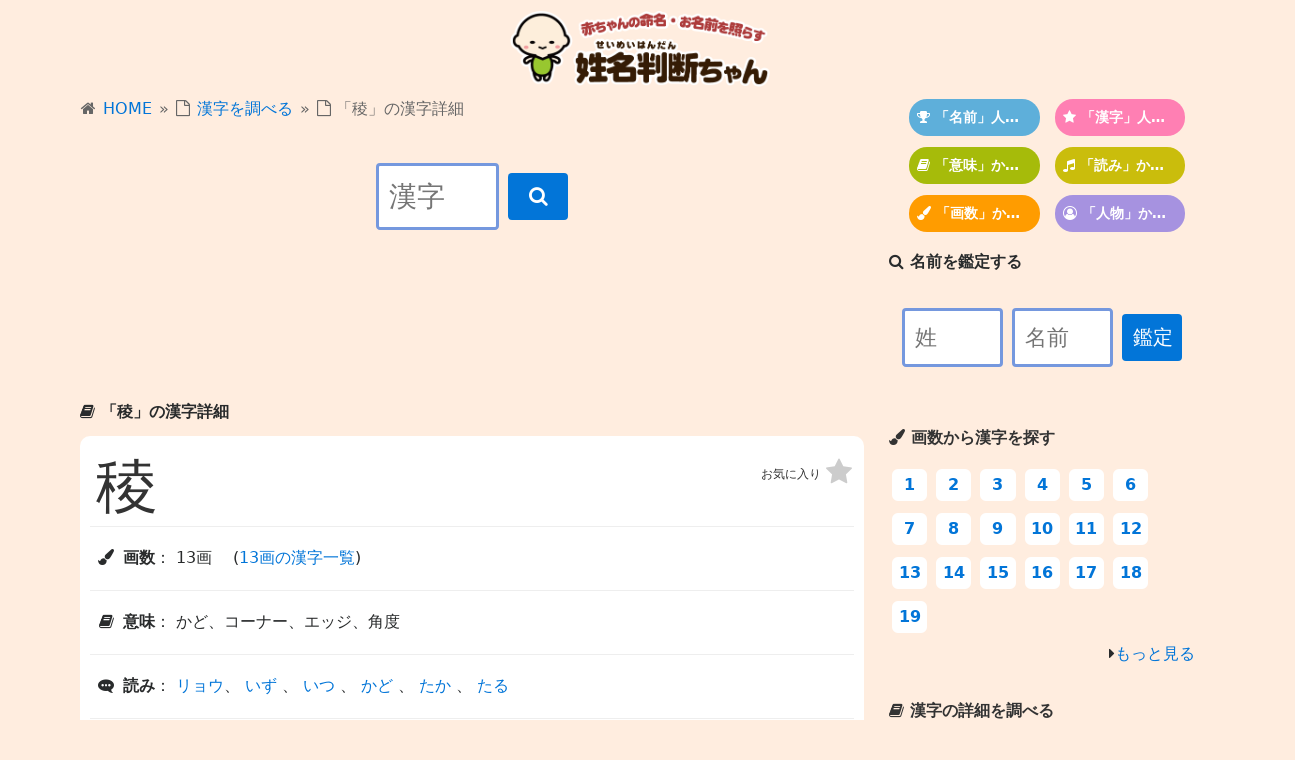

--- FILE ---
content_type: text/html; charset=UTF-8
request_url: https://oterac.com/knj/%E7%A8%9C
body_size: 4532
content:
<!DOCTYPE html>
<html lang="ja">
<head>
<!-- Global site tag (gtag.js) - Google Analytics -->
<script async src="https://www.googletagmanager.com/gtag/js?id=UA-111245808-1"></script>
<script>
  window.dataLayer = window.dataLayer || [];
  function gtag(){dataLayer.push(arguments);}
  gtag('js', new Date());
  gtag('config', 'UA-111245808-1');
</script>
<meta charset="utf-8">
<meta http-equiv="X-UA-Compatible" content="IE=edge">
<meta name="viewport" content="width=device-width, initial-scale=1, shrink-to-fit=no"><title>稜（リョウ、いず、いつ、かど、たか、たる）の漢字詳細｜ お名前を照らす無料の姓名判断ちゃん</title>
<link rel="stylesheet" href="https://maxcdn.bootstrapcdn.com/bootstrap/4.0.0-alpha.6/css/bootstrap.min.css">
<link rel="stylesheet" href="https://maxcdn.bootstrapcdn.com/font-awesome/4.7.0/css/font-awesome.min.css">
<link rel="stylesheet" href="/stat/css/main_v2.css?=_v5s">
<script data-ad-client="ca-pub-7383468672858997" async src="https://pagead2.googlesyndication.com/pagead/js/adsbygoogle.js"></script>

</head>

<body>

<div class="container">

    <div class="row">

        <div class="col text-center logoArea5" style="margin:10px 0;"><a style="display:inline-block;white-space:nowrap;zoom:0.7;" href="/"><img src="/stat/img/logo_oterac_chara.png" /><img alt="お名前照らす姓名判断ちゃん 赤ちゃんの命名に" src="/stat/img/logo_oterac_txt.png" /></a>
        </div>
    </div>
</div>




<div class="mainContentsArea">

<div class="container">
    <div class="row">
        <main class="col mcCol" style="overflow:hidden;padding-right:10px;padding-left:10px;margin-bottom:4px;">


<nav class="pankuzuArea">
<i class="fa fa-home" aria-hidden="true"></i> <a href="/">HOME</a> » 
<i class="fa fa-file-o" aria-hidden="true"></i> <a href="/knj/">漢字を調べる</a> » 
<i class="fa fa-file-o" aria-hidden="true"></i> 「稜」の漢字詳細
</nav>




<div class="text-center contentSearchArea">
    <form id="knjForm" method="get">
        <div class="mainJudgeForm text-center">
        <input id="knjFormVal" class="valDefault" size="5" maxlength="1" type="text" placeholder="漢字">
        <button id="knjFormBtn" type="submit" class="btn mainJudgeBtn">
            <i class="fa fa-search" aria-hidden="true"></i>
        </button>
        </div>
    </form>
</div>

<div class="text-center" style="margin-bottom:14px;margin-top:4px;">
<script async src="https://pagead2.googlesyndication.com/pagead/js/adsbygoogle.js"></script>
<!-- seimei mini banner -->
<ins class="adsbygoogle"
     style="display:inline-block;width:320px;height:100px"
     data-ad-client="ca-pub-7383468672858997"
     data-ad-slot="6677787363"></ins>
<script>
     (adsbygoogle = window.adsbygoogle || []).push({});
</script>
</div>




<h1 class="rowHeading">
<i class="fa fa-book" aria-hidden="true"></i> 
「稜」の漢字詳細
</h1><div id="kanjiDataArea" class="kanji_detail_area">    
<div id="keepKanjiDetailsArea">

	<div class="kanji_detail_heading">

		<h1 class="float-left kanjiHeading">
			<a href="/knj/稜">稜</a>
		</h1>

		<div class="float-right">
			<span class="text_s_detail">お気に入り</span>
			<div class="keepKnjBtn" data-knj="稜"><i class="fa fa-star" aria-hidden="true"></i></div>
		</div>	</div>			<div class="kanji_detail">
			<i class="fa fa-paint-brush" aria-hidden="true"></i>
			<h3>画数</h3>：
			<p>13画

				　(<a href="/stk/13">13画の漢字一覧</a>)
			</p>
			</p>
			</div>			<div class="kanji_detail">
			<i class="fa fa-book" aria-hidden="true"></i>
			<h3>意味</h3>：
			<p>かど、コーナー、エッジ、角度</p>
			</p>
			</div>			<div class="kanji_detail">
			<i class="fa fa-commenting fa-flip-horizontal" aria-hidden="true"></i>
			<h3>読み</h3>：
			<p>					<a href="/yom/リョウ">リョウ</a>、					<a href="/yom/いず">いず</a>						、					<a href="/yom/いつ">いつ</a>						、					<a href="/yom/かど">かど</a>						、					<a href="/yom/たか">たか</a>						、					<a href="/yom/たる">たる</a>
			</p></div>			<div class="kanji_detail">
			<i class="fa fa-book" aria-hidden="true"></i>
			<h3>字源</h3>：<p>「禾」（穀物）＋右側（すじばらせてのぼる）。穀物のすじめのついたかどをいう。
			</p>			</div>		


			<div class="kanji_detail">

			<i class="fa fa-tags" aria-hidden="true"></i> <p>
							<!-- <p class="text_s_detail"> -->			名前に使える字（人名漢字）<a href="/kanjiusage"><i class="fa fa-info-circle" aria-hidden="true"></i></a>
</p>
			<!-- </p> -->
			</div>			<div class="kanji_detail">
			<i class="fa fa-tags" aria-hidden="true"></i> <p>				男の子によく使われる字</p>
			</div>				<div class="kanji_detail">
				<i class="fa fa-address-book" aria-hidden="true"></i>
				<h3>名前の例</h3>：
				<p>					<span class="person_name_area">					<a rel="nofollow" href="/rlt?sei=&mei=稜">稜</a>、				
					</span>					<span class="person_name_area">					<a rel="nofollow" href="/rlt?sei=&mei=稜大">稜大</a>、				
					</span>					<span class="person_name_area">					<a rel="nofollow" href="/rlt?sei=&mei=稜太">稜太</a>、				
					</span>					<span class="person_name_area">					<a rel="nofollow" href="/rlt?sei=&mei=稜介">稜介</a>、				
					</span>					<span class="person_name_area">					<a rel="nofollow" href="/rlt?sei=&mei=稜真">稜真</a>				
					</span>				</p>				</div>











</div></div>

<div class="text-center" style="margin-bottom:14px;margin-top:4px;">
<script async src="https://pagead2.googlesyndication.com/pagead/js/adsbygoogle.js"></script>
<!-- seimei mini banner -->
<ins class="adsbygoogle"
     style="display:inline-block;width:320px;height:100px"
     data-ad-client="ca-pub-7383468672858997"
     data-ad-slot="6677787363"></ins>
<script>
     (adsbygoogle = window.adsbygoogle || []).push({});
</script>
</div><div style="margin:10px 5px;text-align:right;padding:10px 0;">
<div style="display:inline-block;padding-top: 4px;">
<div class="line-it-button" style="display: none;" data-type="share-a" data-lang="ja"></div>
<script src="//scdn.line-apps.com/n/line_it/thirdparty/loader.min.js" async="async" defer="defer"></script>


      <a href="https://twitter.com/share?ref_src=twsrc%5Etfw" class="twitter-share-button" data-text="お名前を照らす姓名判断ちゃん" data-url="https://oterac.com/" data-show-count="false" data-lang=”en”>Tweet</a><script async src="https://platform.twitter.com/widgets.js" charset="utf-8"></script>

</div>



</div>







        </main>




        <aside class="col asCol">

<div class="text-center subNaviArea" style="margin-bottom:12px;">

<ul class="middleMenuArea subnav2">
    <li><a href="/pop/"><i class="fa fa-trophy" aria-hidden="true"></i> 「名前」人気ランク</a></li>
    <li><a style="background: #ff7fb3;" href="/knj/"><i class="fa fa-star" aria-hidden="true"></i> 「漢字」人気ランク</a></li>

    <li><a style="background: #a6bb0a;" href="/knj/imi"><i class="fa fa-book" aria-hidden="true"></i> 「意味」から探す</a></li>
    <li><a style="background: #cabd0c;" href="/yom/"><i class="fa fa-music" aria-hidden="true"></i> 「読み」から探す</a></li>
    
    <li><a style="background: #ff9c00;" href="/stk/"><i class="fa fa-paint-brush" aria-hidden="true"></i> 「画数」から探す</a></li>
	<li><a style="background: #a692e0;" href="/jin/"><i class="fa fa-user-circle-o" aria-hidden="true"></i> 「人物」から探す</a></li>
</ul>


</div>

<div style="margin-bottom:40px;">

  <h3 class="contentHeading">
    <i class="fa fa-search" aria-hidden="true"></i> 名前を鑑定する
  </h3>


  <form id="bottomJudgeForm" method="get" action="/rlt">

      <div class="mainJudgeForm text-center">
        <input id="judgeSeiVal" type="text" name="sei" placeholder="姓" value="">
          <input id="nameInput" type="text" name="mei" placeholder="名前">
          <button type="submit" class="btn mainJudgeBtn">
        鑑定
          </button>
      </div>
  </form>

  <div id="keepNamesArea"></div>
  <div id="keepKanjisArea"></div>

</div>  <div class="text-left content_area">
    <h3 class="rowHeading"><a href="/stk/"><i class="fa fa-paint-brush" aria-hidden="true"></i> 画数から漢字を探す</a></h3>
    <ul class="btnItems ">    <li><a class="" href="/stk/1">1</a></li>    <li><a class="" href="/stk/2">2</a></li>    <li><a class="" href="/stk/3">3</a></li>    <li><a class="" href="/stk/4">4</a></li>    <li><a class="" href="/stk/5">5</a></li>    <li><a class="" href="/stk/6">6</a></li>    <li><a class="" href="/stk/7">7</a></li>    <li><a class="" href="/stk/8">8</a></li>    <li><a class="" href="/stk/9">9</a></li>    <li><a class="" href="/stk/10">10</a></li>    <li><a class="" href="/stk/11">11</a></li>    <li><a class="" href="/stk/12">12</a></li>    <li><a class="" href="/stk/13">13</a></li>    <li><a class="" href="/stk/14">14</a></li>    <li><a class="" href="/stk/15">15</a></li>    <li><a class="" href="/stk/16">16</a></li>    <li><a class="" href="/stk/17">17</a></li>    <li><a class="" href="/stk/18">18</a></li>    <li><a class="" href="/stk/19">19</a></li>    </ul>
    <div class="text-right">
    <i class="fa fa-caret-right" aria-hidden="true"></i><a href="/stk/">もっと見る</a>
    </div>
  </div>      <div class="text-left content_area">
        <h3 class="rowHeading"><a href="/knj/"><i class="fa fa-book" aria-hidden="true"></i> 漢字の詳細を調べる</a></h3>

<div class="text-center">
    <form id="knjForm" method="get">
        <div class="mainJudgeForm text-center">
        <input id="knjFormVal" class="valDefault" size="5" maxlength="1" type="text" placeholder="漢字">
        <button id="knjFormBtn" type="submit" class="btn mainJudgeBtn">
            <i class="fa fa-search" aria-hidden="true"></i>
        </button>
        </div>
    </form>
</div>

</div>
      <div class="text-left content_area">
        <h3 class="rowHeading"><a href="/yom/"><i class="fa fa-commenting fa-flip-horizontal" aria-hidden="true"></i> 読みから漢字を探す</a></h3>


<div class="text-center ">
    <form id="yomForm" method="get">
        <div class="mainJudgeForm text-center">
            <input id="yomFormVal" size="10" maxlength="10" type="text" placeholder="よみを入力">
            <button id="yomFormBtn" type="submit" class="btn mainJudgeBtn">
                <i class="fa fa-search" aria-hidden="true"></i>
            </button>
        </div>
    </form>
</div>
      <div class="text-left content_area">
        <h3 class="rowHeading"><a href="/knj/imi"><i class="fa fa-book" aria-hidden="true"></i> 意味から漢字を探す</a></h3>
        <ul class="btnItems">            <li style="font-family:serif; writing-mode: vertical-rl;vertical-align:top;line-height:2;" ><a href="/knj/羽">羽</a></li>            <li style="font-family:serif; writing-mode: vertical-rl;vertical-align:top;line-height:2;" ><a href="/knj/龍">りゅう</a></li>            <li style="font-family:serif; writing-mode: vertical-rl;vertical-align:top;line-height:2;" ><a href="/knj/亮">明るい</a></li>            <li style="font-family:serif; writing-mode: vertical-rl;vertical-align:top;line-height:2;" ><a href="/knj/睦">フレンドリー</a></li>            <li style="font-family:serif; writing-mode: vertical-rl;vertical-align:top;line-height:2;" ><a href="/knj/司">管理</a></li>            <li style="font-family:serif; writing-mode: vertical-rl;vertical-align:top;line-height:2;" ><a href="/knj/名">ポジション</a></li>        </ul>
        <div class="text-right">
        <i class="fa fa-caret-right" aria-hidden="true"></i><a href="/knj/imi">もっと見る</a>
        </div>
      </div>
    <div class="text-center   contentSearchArea">
          <h3 class="rowHeading text-left">
        <i class="fa fa-search" aria-hidden="true"></i> 人気の名前
        </h3>
        <form id="popForm" method="get">
            <div class="mainJudgeForm text-center" style="padding :6px 0 0;">            <button style="width:4em;" id="popFormBoy" data-s-code="boy" type="submit" class="btn mainJudgeBtn">
                男の子
            </button>

            <button style="width:4em;" id="popFormGirl" data-s-code="girl" type="submit" class="btn mainJudgeBtn">
                女の子
            </button>

            </div>
        </form>    </div>





  <div class="text-left content_area">
    <h2 class="rowHeading"><a href="/knj/"><i class="fa fa-book" aria-hidden="true"></i> しっかり鑑定、きちんと命名</a></h2>
<ul>
<li><a href="/howto">画数の数え方</a></li>
<li><a href="/kanjiusage">子の名に使える漢字、使えない漢字？</a></li>
</ul>


        </aside>

    </div>
</div>

</div>
</div>

<div class="text-center subNaviArea" style="margin-bottom:12px;">

<ul class="middleMenuArea subnav2">
    <li><a href="/pop/"><i class="fa fa-trophy" aria-hidden="true"></i> 「名前」人気ランク</a></li>
    <li><a style="background: #ff7fb3;" href="/knj/"><i class="fa fa-star" aria-hidden="true"></i> 「漢字」人気ランク</a></li>

    <li><a style="background: #a6bb0a;" href="/knj/imi"><i class="fa fa-book" aria-hidden="true"></i> 「意味」から探す</a></li>
    <li><a style="background: #cabd0c;" href="/yom/"><i class="fa fa-music" aria-hidden="true"></i> 「読み」から探す</a></li>
    
    <li><a style="background: #ff9c00;" href="/stk/"><i class="fa fa-paint-brush" aria-hidden="true"></i> 「画数」から探す</a></li>
	<li><a style="background: #a692e0;" href="/jin/"><i class="fa fa-user-circle-o" aria-hidden="true"></i> 「人物」から探す</a></li>
</ul>


</div>





<div class="text-right upAnchorArea">
  <a href="#" class="btn"><i class="fa fa-arrow-up" aria-hidden="true"></i></a>
</div>


    <div class="row">

        <div class="col text-center" style="margin:10px 0;">
        <div style="padding:10px 0; max-height:120px !important;">

        <script async src="https://pagead2.googlesyndication.com/pagead/js/adsbygoogle.js"></script>
        <!-- h_y -->
        <ins class="adsbygoogle"
             style="display:inline-block;min-width:320px;max-width:970px;width:100%;height:100px"
             data-ad-client="ca-pub-7383468672858997"
             data-ad-slot="7446666053"></ins>
        <script>
             (adsbygoogle = window.adsbygoogle || []).push({});
        </script>

        </div>
        </div>

  </div><!--row-->




<footer class="footerArea">
    <div class="">
        <div class=" ">

            <strong>赤ちゃんの命名に<br>お名前を照らす姓名判断ちゃん</strong>

<div class="footerMenuArea">
            <ul class="list-unstyled footerMenu">
              <li><i class="fa fa-home" aria-hidden="true"></i>
              <a href="/">HOME</a></li>

              <li><i class="fa fa-caret-right" aria-hidden="true"></i>
              <a href="/knj/">人気の漢字</a></li>

              <li><i class="fa fa-caret-right" aria-hidden="true"></i>
              <a href="/stk/">画数から探す</a></li>

              <li><i class="fa fa-caret-right" aria-hidden="true"></i>
              <a href="/yom/">読みから探す</a></li>

              <li><i class="fa fa-caret-right" aria-hidden="true"></i>
              <a href="/knj/imi">意味から探す</a></li>

              <li><i class="fa fa-caret-right" aria-hidden="true"></i>
              <a href="/pop/">人気の名前</a></li>

              <li><i class="fa fa-caret-right" aria-hidden="true"></i>
              <a href="/jin/">有名人・歴史上</a></li>

            </ul>

            <ul class="list-unstyled footerMenu">
              <li><i class="fa fa-caret-right" aria-hidden="true"></i>
              <a href="/howto">画数の数え方</a></li>

              <li><i class="fa fa-caret-right" aria-hidden="true"></i>
              <a href="/kanjiusage">子の名に使える漢字</a></li>

<li><i class="fa fa-caret-right" aria-hidden="true"></i>
  <a href="/entry/jyosei-senzen">戦前に活躍した女性</a></li>
<li><i class="fa fa-caret-right" aria-hidden="true"></i>
  <a href="/entry/jyosei-sengoku">江戸・戦国の女性</a></li>

<li><i class="fa fa-caret-right" aria-hidden="true"></i>
              <a href="/entry/sengoku">戦国の英雄たち</a></li>
<li><i class="fa fa-caret-right" aria-hidden="true"></i>
              <a href="/entry/sengoku-sekigahara">関ヶ原の戦いの武将</a></li>

<li><i class="fa fa-caret-right" aria-hidden="true"></i>
              <a href="/entry/sengoku-matome">戦国武将まとめ</a></li>

  
              <li><i class="fa fa-caret-right" aria-hidden="true"></i>
              <a href="/helpusage">プライバシーポリシー等</a></li>



            </ul>
</div>



        </div>
    </div>
</footer><div id="keepBar" style="display: none;">
<div id="keepBarSub">

  <span class="keepBarHeading"></span>

  <span class="keepBarInline">
    <span id="keepBarNameArea" class="keepBarNameArea">
        <i class="barNameIcon fa fa-paint-brush" aria-hidden="true">        </i>
        <span id="keepBarNames" class="keepBarNameAreaIn"></span>
      <span id="keepBarNameAreaMore" class="keepBarMore">…</span>
    </span><!--// keepBarNameArea -->

    <span id="keepBarKanjiArea" class="keepBarKanjiArea">
      <i class="barStarIcon fa fa-star" aria-hidden="true">      </i>
      <span id="keepBarKanjis" class="keepBarKanjiAreaIn"></span>
    <span id="keepBarKanjiAreaMore" class="keepBarMore">…</span>
    </span><!--// keepBarKanjiArea -->
  </span><!--// keepBarInline -->

</div><!--// keepBarSub -->

<span class="barCloseArea"></span>

</div><!--// keepBar -->





<script src="https://ajax.googleapis.com/ajax/libs/jquery/2.1.4/jquery.min.js"></script><script src="/stat/js/jquery.cookie.js"></script>
<script>  var deviceIsSP = false;</script>
<script src="/stat/js/main_v2.js?=_v1"></script><script src="https://apis.google.com/js/platform.js" async defer>
  {lang: 'ja'}
</script>

</body>
</html>
＊＊＊Connection sccessed<br>

--- FILE ---
content_type: text/html; charset=utf-8
request_url: https://www.google.com/recaptcha/api2/aframe
body_size: 267
content:
<!DOCTYPE HTML><html><head><meta http-equiv="content-type" content="text/html; charset=UTF-8"></head><body><script nonce="IdIZf5Et4dlgh2PpXKJ8Cg">/** Anti-fraud and anti-abuse applications only. See google.com/recaptcha */ try{var clients={'sodar':'https://pagead2.googlesyndication.com/pagead/sodar?'};window.addEventListener("message",function(a){try{if(a.source===window.parent){var b=JSON.parse(a.data);var c=clients[b['id']];if(c){var d=document.createElement('img');d.src=c+b['params']+'&rc='+(localStorage.getItem("rc::a")?sessionStorage.getItem("rc::b"):"");window.document.body.appendChild(d);sessionStorage.setItem("rc::e",parseInt(sessionStorage.getItem("rc::e")||0)+1);localStorage.setItem("rc::h",'1763263840864');}}}catch(b){}});window.parent.postMessage("_grecaptcha_ready", "*");}catch(b){}</script></body></html>

--- FILE ---
content_type: text/css
request_url: https://oterac.com/stat/css/main_v2.css?=_v5s
body_size: 6235
content:
@charset "UTF-8";





/* 
iPhone 6 Plus 414
iphone6 375
iPhone 5 320
*/

/*/ Small devices (landscape phones, 576px and up)*/
@media (min-width: 576px) { }

/*/ Medium devices (tablets, 768px and up)*/
@media (min-width: 768px) {  }

/*/ Large devices (desktops, 992px and up)*/
@media (min-width: 992px) {  }

/*/ Extra large devices (large desktops, 1200px and up)*/
@media (min-width: 1200px) {  }




/*-----------------
btsp clear
-----------------*/
.btn{
	transition: none !important;
}
.btn:active,
.btn:hover {
	cursor : pointer;
}



/*-----------------
common items
-----------------*/
.btnsArea{
height: 26px;
padding:0 7px;
}
.btnsArea > a,
.btnsArea > div,
.btnsArea > iframe{
vertical-align: bottom;
}

.infoArea{
	padding:60px 0;
	text-align: center;
}




body{
/*background: #FDF5E6;*/
background: #ffeddf;
}


.mainContentsArea{
	min-height: 300px;
}







/* footerArea */

.footerArea{
	padding: 30px 10px 50px;

	font-size: 14px;
	text-align: center;
	background: #fff;
}
.footerMenuArea{
	padding:20px 0;
}
	.footerMenu{
		display: inline-block;
		min-width: 120px;
		text-align: left;
		margin:0 auto; 
		font-size: 12px;
		vertical-align: top;
	}
	.footerMenu li{
		/*display: inline-block;*/
		padding: 0px 10px 3px 0; 
	}
	.footerMenu li .fa{
		width: 16px;
		text-align: center;
	}


/* listArea */
.listArea{
	padding: 8px;
	background: #fff;
}




/*
kanjiItemsArea
*/
.kanjiItemsArea{
	list-style-type: none;
	margin : 3px;
	padding : 3px;
}
.kanjiItemsArea li{
	padding : 6px 3px;
	border-bottom : 1px solid #eee;
}
	.kanjiItemsArea li .fa{
		color : gray;
	}
	.kanjiVal{
		font-size: 32px;
		font-family: serif;
	}

	.listDetailCut{
		display: inline-block;
		/*width: 200px;*/
		max-width: 60%;
		overflow: hidden;
		text-overflow: ellipsis;
		white-space: nowrap;
		vertical-align: middle;
	}




/*
ÒŠ³ö¤·
*/
.contentHeading{
	margin-bottom:16px;
	font-size: 16px;
	font-weight: bold;
	text-align: left;
}




/*
¥Ñ¥ó¤¯¤º
*/
.pankuzuArea{
	font-size: 16px;
	color: #666;
	margin-bottom: 20px;
}
.pankuzuArea .fa{
	width: 16px;
	text-align: right;
}
.pankuzuArea a{
	/*color: #666;*/
	padding:2px;
}



/*
Ð¡ÎÄ×Ö
*/
.text_s_detail{
	font-size: 12px;
	color : #333;
}
.text_ss_detail{
	font-size: 11px;
	color : #333;
}







/*
form
*/
.valDefault{
	color : #555;
}
.contentSearchArea{
	margin-bottom: 30px;
}







/*
page
*/
.pageArea{
	margin: 20px 0;
	text-align: center;
}
.prePage a,
.nextPage a{
	display: inline-block;
	/*width: 100px;*/
	text-align: center;
	background: #fff;
	font-size: 16px;

	padding: 14px 6px;
    border: 2px solid #83b8ec;
    border-radius: 10px;
    font-weight: bold;
}
.prePage{
	text-align: right;
}
.nextPage{
	text-align: left;
}









/*
upAnchorArea
*/
.upAnchorArea {
	padding:10px 20px 20px;
}
.upAnchorArea .btn{
	background: #5bc0de;
	color:#fff;
}
.upAnchorArea .btn:hover{
	background: #9DE1E9;
}







/*
contentsArea
*/
.contentsArea{
	padding:20px;
	background: #fff;
}
	.contentsArea p{
		margin-bottom: 60px;
		font-size: 16px;
	}
	.contentsImage{
		text-align: center;
		display: block;
		margin: 10px auto;
	}
	.contentsArea h1{
		font-size: 18px;
		font-weight: bold;
		margin: 0 0 10px;
	}
	.contentsArea h2{
		font-size: 16px;	
		font-weight: bold;
		margin: 0 0 10px;
	}
	.contentsArea h3{
		font-size: 15px;	
		font-weight: bold;
		margin: 0 0 6px;
	}
	.contentsArea h3+p{
		margin-bottom: 30px;
	}

img{
	max-width: 100%;
}







/*---------------------------------------------------
TOP
---------------------------------------------------*/
.logoArea{
	padding : 20px;
}
	.logoArea img{
		width: 420px;
	}
.logoArea a{
	color : #333;
}
	.logoImg{
		display: inline-block;
	}
	.logoTitleArea{
		display: inline-block;
		vertical-align: middle;
		white-space: nowrap;
		font-size: 18px;
		font-weight: bold;
		margin: 6px 0 0 8px;
		/*font-family: serif;*/
		line-height: 1.16;
	}
		.logoTitle{
			display: inline-block;
			padding-top: 6px;
			font-size: 26px;
			font-weight: bold;
		}	
		.logoTitleArea a:hover{
			text-decoration: none;
			color:#555;
		}




.logoArea5 img{
	height: 110px;
}
@media (max-width: 450px) {
	.logoArea{
		padding : 10px;
	}

	.logoArea img{
		width: 310px;
	}

	.logoTitleArea{
		font-size: 14px;
	}

		.logoTitle{
			font-size: 20px;
		}

	.pankuzuArea{
		font-size: 12px;
	}

	.logoArea5 img{
		height: 80px;
	}
}



.topContentsArea{
	text-align: center;
	padding: 30px 0;
}
@media (max-width: 450px) {
	.topContentsArea{
		text-align: center;
		padding: 10px 0 30px;
	}
}








/* === === === === === === === */
.mainJudgeForm{
	padding: 20px 0;
}
.mainJudgeForm input[type="text"],
.mainJudgeForm input[type="number"]{
	width: 4.5em;
	margin:2px;
	padding: 10px;
	vertical-align: middle;
	border-radius: 4px;
    border: 3px solid #7598de;
	font-size : 1.72em;
	/*font-family: serif;*/
}
@media (max-width: 450px) {
	.mainJudgeForm input[type="text"],
	.mainJudgeForm input[type="number"]{
		font-size : 1.25em;
	}
}

.mainJudgeBtn{
	width: 3em;
	margin:2px;
	padding: 10px;
	vertical-align: middle;
	font-size : 1.25em !important;
	/*font-family: serif;*/
	background: #0275d8;
	/*background: #3e3e3e;*/
	color: #fff !important;
}
.mainJudgeBtn:hover{
	background: #9DE1E9;
}
#yomForm .mainJudgeForm input[type="text"]{
	width: 8em;	
}
















.kanji_heading{
	font-size: 34px;
	font-weight: bold;
	font-family: serif;
}
.kanjiFont{
	font-family: serif;
}










/* top */
.rowHeading{
	margin-bottom: 16px;
	font-size: 16px;
	font-weight: bold;
}
	.rowHeading a:hover,
	.rowHeading a{
		color:#333;
	}
.content_area{
	max-width: 800px;
	margin: 0 auto 36px;
}
.btnItems {
	margin:2px 0px;
	padding : 1px;
}
.btnItems li{
	display: inline-block;
	font-size: 18px;
}
.btnItems li > a,
.btnItems li > .splits{
	display: inline-block;
	padding : 4px;
	margin: 6px 2px;
	min-width: 2.2em;
	text-align: center;
	background: #fff;
	border-radius: 6px;

    font-weight: bold;
	font-size: 20px;
}



.asCol .btnItems li > a,
.asCol .btnItems li > .splits{
    font-size: 16px;
}
.kakusuList{
}



@media (max-width: 992px){

	.asCol .btnItems li > a,
	.asCol .btnItems li > .splits{
	    font-size: 18px;
	}
}





.tags0{
	font-size: 14px !important;
}
.tags1{
	font-size: 14px !important;
}
.tags2{
	font-size: 16px !important;
}
.tags3{
	font-size: 16px !important;
}
.tags4{
	font-size: 20px !important;
}
.tags5{
	font-size: 22px !important;
}
.tags6{
	font-size: 26px !important;
}












/*---------------------------------------------------

½Y¹û¥Ú©`¥¸

---------------------------------------------------*/

.totalRateArea{
	padding: 16px 0 4px;
	font-weight: bold;
}
	.totalRate{
		font-size: 28px;
		font-family: serif;

		background: #fff;
	    padding: 8px 14px;
	    border-radius: 36px;
	}
		.daidaikichi{
			border: 6px solid red;
		}
		.daikichi{
			border: 6px solid pink;
		}
		.kichi{
			border: 4px solid yellow;
		}
		.suekichi{
			border: 1px solid yellow;
		}
		.kyou{
			border: 2px solid gray;
		}
		.daikyou{
			border: 3px solid black;
		}
@media (max-width: 450px) {
	.totalRate{
		font-size: 20px;
	}
}


/* ÃûÇ°¤Î±íÊ¾ */
.mainResultArea {
	margin: 12px 0 12px;
	vertical-align: middle;
	text-align: center;
}
	.mainName{
		display: inline-block;
		text-align: center;
	}
		.mainName a,
		.mainName a:hover,
		.mainName a:active,
		.mainName a:visited{
			color : #333;
			text-decoration: none;
		}
		.mainName a:hover{
			color: gray;
		}


/* ÐÕÃûÅÐ¶Ï */
.resultContentsArea{
	margin-bottom:5px;
	text-align: center;
}

.resultCard{
	display: inline-block;
	width: 164px;
	margin:0 3px 20px 0;
	vertical-align: top;
	font-size: 14px;
	text-align: center;

	/*box-shadow:2px 7px 5px rgba(0,0,0,.2);*/
}
	.resultCardFrame{
		padding : 5px;
		background: #fff;
	}
		.resultCardFrame2{
			position: relative;
			min-height: 220px;
			overflow: hidden;
			border-radius: 0 26px 0 26px;
		}
		.resultCard1 .resultCardFrame2{
			background: #f9e97f;
		}
		.resultCard2 .resultCardFrame2{
			background: #aaeca8;
		}
		.resultCard3 .resultCardFrame2{
			background: #fbc8d2;
		}
		.resultCard4 .resultCardFrame2{
			background: #aadcff;
		}





.resultHeading {
	overflow: hidden;
	text-align: left;
}
	.resultHeadingL{
		float: left;
		padding : 0px 8px 2px 0;
		border-radius: 0 0 8px 0;
		background: #fff;
		font-weight: bold;
		font-size: 12px;
	}
		.resultStk{
			/*font-size: 14px;*/
			/*font-weight: bold;*/
		}





.resultMain{
    margin: 16px 0 15px;
    font-size: 18px;
	font-family: serif;
	font-weight: bold;


		white-space: nowrap;
		overflow: hidden;
		text-overflow: ellipsis;
		width: 90%;
		padding: 0 5px;
	}



.resultCardPower {
	margin: 0 0 23px;
	padding: 0 3px;
	text-align: left;
}
	.resultCardPower li{
		padding : 2px 4px 1px;
		margin:0 1px 2px 0;
		line-height: 1.1;
		vertical-align: middle;
		/*white-space: nowrap;*/
		display: inline-block;
		/*border:1px solid #ccc;*/
		border-radius: 2px;
		font-size: 11px;


/*text-shadow: #fff 1px 1px 0px, #fff -1px 1px 0px,
             #fff 1px -1px 0px, #fff -1px -1px 0px;*/

         color: #333;
			/*border:2px solid #3cb371 !important;*/
		background: rgba(255,255,255,.9);

	}
		.resultCardPower li .fa{
			font-size:10px;
		}





.resultCardFooter{
	position: absolute;
	right: 0px;
	bottom: 0px;
	padding : 2px 0 0 8px;
	border-radius : 10px 0 0 0 ;
	text-align: right;
	background: #fff;
	font-size: 12px;
	font-weight: bold;
}





.cardsSeparator{
	display: inline;
}


@media (min-width: 576px) { }

/*/ Medium devices (tablets, 768px and up)*/
@media (min-width: 768px) { 
	.mainName .kanji_heading{
		font-size: 60px;
	}
	.totalRate {
    	font-size: 38px;
	}
}

/*/ Large devices (desktops, 992px and up)*/
@media (min-width: 992px) { 

	.cardsSeparator{
		display: block;
	}

	.resultCard{
		width: 260px;
	}

	.resultHeadingL{
		font-size: 14px;
	}
	.resultMain{
		font-size: 22px;
	}
	.resultCardPower li{
		font-size: 13px;
		padding : 3px 8px;
		margin:0 3px 5px 0;
	}
	.resultCardFooter{
		font-size: 14px;
	}

	.resultCardFrame2{
		min-height: 220px;
	}

}

/*/ Extra large devices (large desktops, 1200px and up)*/
@media (min-width: 1200px) {

	.resultCard{
		width: 320px;
	}
	

}











@media (max-width: 780px) {
	.cardsSeparator{
		display: block;
	}
	.resultCard{
		width: 190px;
	}
	.resultCardFrame2{
		min-height: 220px;
	}
	.resultCardPower li{
		font-size: 12px;
	}
}


@media (max-width: 450px) {
	.cardsSeparator{
		display: block;
	}
	.resultCard{
		width: 140px;
		margin:0 2px 20px 0;
	}
	.resultCardFrame{
		padding : 4px;
	}
		.resultCardFrame2{
			min-height: 200px;
		}
	.resultMain{
		font-size: 16px;
		margin:12px 0 14px;
	}
	.resultCardFooter,
	.resultHeadingL{
		font-size: 10px;
	}
	.resultCardPower li{
		font-size: 9px;
	}
}


.miniResult{
margin:10px auto;text-align: center;
}
	.miniResult .resultContentsArea{
		margin:0px auto;
	}
	.miniResult .cardsSeparator{
		display: block;
	}
	.miniResult .resultCard{
		min-width: 130px;
		max-width: 40%;
		margin:0 2px 6px 0;
	}
	.miniResult .resultCardFrame{
		padding : 4px;
	}
		.miniResult .resultCardFrame2{
			min-height: 160px;
		}
	.miniResult .resultMain{
		font-size: 16px;
		margin:12px 0 14px;
	}
	.miniResult .resultCardFooter,
	.miniResult .resultHeadingL{
		font-size: 9px;
	}
	.miniResult .resultCardPower li{
		font-size: 8px;
	}




















/* 同格 */
.dokakuArea{
	text-align: center;
}
	.dokakuArea .resultCard{
		/*width: 230px;*/
	}
		.dokakuArea .resultCardFrame{
		}
			.dokakuArea .resultCardFrame2{
				min-height: 150px;
				background: #ffc898;
			}
				.resultDisc{
					padding : 0 10px 10px;
					text-align: center;
					font-size: 10px;
				}
				.resultMain span{
					white-space: nowrap;
				}

			.dokakuArea .resultCardPower{
				text-align: left;
			}





/*---------------------------------------------------

h×ÖÔ”¼š

---------------------------------------------------*/




.kanji_detail_area{
	 background: #fff;
	 font-size: 16px;
	 padding:10px;
	 overflow: hidden;
	 margin-bottom: 20px;
	 border-radius : 10px;
}
	.kanji_detail_area .fa{
		width: 20px;
		text-align: center;
		margin-right: 2px;
	}




.kanji_detail_heading{
	overflow: hidden;
	padding : 6px;
}
	.kanjiHeading{
		margin: 0 16px 0 0;

		display: inline;
		font-size: 62px;
		/*font-weight: bold;*/
		font-family: serif;
	}
		.kanjiHeading a{
			color: #333;
		}
		.kanjiHeading a:hover{
			color: #666;
			text-decoration: none;
		}

	.kanjiHeadingText{
		/*padding-top: 7px;*/
	}



.kanji_detail{
	padding : 19px 6px 15px;
	margin-bottom : 5px;
	border-top: 1px solid #eee;
	overflow: hidden;
}
.person_name_area{
	/*white-space: nowrap;*/
	margin-right: 4px;
}


	.kanji_detail h3{
		font-weight: bold;
		font-size: 16px;
		display: inline;
	}
	.kanji_detail_heading p,
	.kanji_detail p{
		display: inline;
		margin: 0;
		padding : 0;
	}







.kanjiInputNameBtnArea {
    margin: 22px 0;
	text-align: center;
}
.kanjiInputNameBtnArea a{
    padding: 10px;
    vertical-align: middle;
    font-size: 1em !important;
    /* font-family: serif; */
    border-radius: 12px;
    background: #0275d8;
    color: #fff !important;
    cursor: pointer;
}


@media (max-width: 350px) {
	#prAreaM{
		margin-left: -15px;
	}
}






/*----------------------------------*/
.mcCol{
	margin-bottom: 30px;
	min-width: 620px;
	/*max-width: 100%;*/
}
@media (max-width: 992px) {
	.mcCol{
		min-width: 100%;
	}
}



/*----------------------------------*/
.asCol{
	max-width: 336px;
}
@media (max-width: 992px){
	.asCol{
		max-width: initial;
	}
}



.subNaviArea{
	max-width: 530px;
	margin: 0 auto;
	text-align: center;
}
.subNaviArea a img:hover{
	opacity: .8;
}











/*---*/

 
.gSearchArea{
	padding : 0 0 30px;
}
.gSearch{
	padding : 0 20px;
}
.gSearch .gsc-search-box input#gsc-i-id1 {
	/*width: 4.5em;*/
	margin:2px;
	padding: 10px;
	vertical-align: middle;
	border-radius: 4px;
    border: 1px solid #aaa;
	font-size : 1.22em;
}
 
.gSearch .gsc-search-box .gsc-search-button input {
	width: 3em;
	margin:2px;
	padding: 10px;
	vertical-align: middle;
	font-size : 1.1em !important;
	/*font-family: serif;*/
	background: #0275d8;
	color: #fff !important;
	cursor: pointer;

	height: auto;
	border:none;
}
 .gSearch .gsc-search-box .gsc-search-button input:hover{
	background: #9DE1E9;
}





.toWiki{
	font-size : 11px;
	margin-left:6px;
}










.middleMenuArea{
	list-style: none;
	margin: 0;
	padding: 0;
}
.middleMenuArea li{
	display: inline-block;
	width: 46%;
}
.middleMenuArea li a{
	display: inline-block;
	white-space: nowrap;
	margin: 2px 10px;
	padding:8px;
	width: 93%;
	background: #fff;
	border-radius: 4px;
	overflow: hidden;
	text-overflow: ellipsis;
	font-weight: bold;
	font-size: 14px;

	background: #5eafda;
    color: #fff;
}
.middleMenuArea li a:hover{
	opacity: .8;
}
.middleMenuArea li.womanMenu a {
	background: #ff7fac;
    color: white;
}
.middleMenuArea li.allMenu a {
	background: #fff;
    color: #0275d8;
}



.subnav2 li a{
	border-radius: 22px;
}


.rankNav2 li{
	width: 31%;
}
.rankNav2 li a{
	/*background: #a6bb0a;*/
}





















.resultNameBox{
	background: #fff;
	display: inline-block;
	padding: 4px 20px;
	border-radius: 10px;
}
	.resultNameBox2{
		overflow: hidden;
		white-space: nowrap;
	}











.nameKakusuArea{
	margin-top : 16px;
}
.nameKakusuSubBox{
	overflow: hidden;
	line-height: 1.1;
	height: 12px;
}
	.spaceBox,
	.nameKakusuSubBox > div{
		display: inline-block;
		width: 34px;
	}
	@media (min-width: 768px) { 
		.spaceBox,
		.nameKakusuSubBox > div{
			width: 60px;
		}
	}
	.spaceBox{
		vertical-align: top;
	}

	.boxItem{
		height: 8px;
		vertical-align: top;
	}


	.nameKakusuDetailBox {
		font-size : 12px;
		text-align: center;
		height: 16px;
	}
			.boxKaku{
				white-space: nowrap;
				vertical-align: top;
				display: inline-block;
			    border-radius: 10px;
			    margin-top: -15px;
			    padding: 1px 5px;
			    color:#fff;
			}



	/* soukaku */
	.soukakuBox .boxKaku{
		font-size:14px;
		/*font-weight: bold;*/
		margin-top: -17px;
		background: #bdb261;
	}
	.soukakuBox .boxItem{
		border-bottom : #bdb261 2px solid;
	}
	.soukakuBox .seiFirst{
		border-left : #bdb261 2px solid;
		border-bottom-left-radius:4px;
	}
	.soukakuBox .meiLast{
		border-right : #bdb261 2px solid;
		border-bottom-right-radius:4px;
	}

	/* jinkaku */
	.jinkakuBox .boxKaku{
		font-size:10px;
		background: #67a565;
	}
	.jinkakuBox .boxItem{
		/*border-bottom : #d0c57c 2px solid;*/
	}
	.jinkakuBox .seiLast{
		border-left : #67a565 2px solid;
		border-bottom : #67a565 2px solid;
		border-bottom-left-radius:4px;
	}
	.jinkakuBox .meiFirst{
		border-right : #67a565 2px solid;
		border-bottom : #67a565 2px solid;
		border-bottom-right-radius:4px;
	}


	.chikakuBox{
		margin-left: 30px;
	}
	.chikakuBox .boxKaku{
		font-size:10px;
		background: #da8496;
	}
	.chikakuBox .meiFirst{
		border-left : #da8496 2px solid;
		border-bottom-left-radius:4px;
	}
	.chikakuBox .boxMei{
		border-bottom : #da8496 2px solid;
	}
	.chikakuBox .meiLast{
		border-right : #da8496 2px solid;
		border-bottom-right-radius:4px;
	}
	.chikakuBox .meiFirst.meiLast{
		min-width: 56px;
	}


	.gaikakuBox .boxKaku{
		font-size:10px;
		background: #6fa8d0;
	}
	.gaikakuBox .boxItem{
		border-bottom : #6fa8d0 2px solid;
	}
	.gaikakuBox .seiFirst{
		border-left : #6fa8d0 2px solid;
		border-bottom-left-radius:4px;
	}
	.gaikakuBox .meiLast{
		border-right : #6fa8d0 2px solid;
		border-bottom-right-radius:4px;
	}









#popFormBoy{
	background: #5eafda;
}
#popFormGirl{
	background: #ff7fac;
}




.popKnjSearchList {
}
.popKnjSearchList li a {
	font-size: 16px;
}



#keepKanjisArea,
#keepNamesArea{
	text-align: left;
	margin: 10px 0;
}
.keepTitle{
	font-size: 12px;
	margin-right: 6px;
	white-space: nowrap;
}
.keepNamesItem{
	background: #fff;
	padding : 4px 10px;

	border-radius: 10px;
	margin-right: 12px;
	font-size: 18px;

	line-height: 1.3;
	display: inline-block;
	margin-bottom: 10px;
}
	.keepNamesItem a{
		margin-right: 12px;
	}
	.removeKeepNameBtn{
		color : #999;
		font-size: 16px !important;
    	cursor: pointer;
    	/*background: #fff;*/
    	/*border-radius: 18px;*/

	}



#keepBtn{
	/*color : #0275d8;*/
	/*background: #fff;*/
    border-radius: 20px;
    padding: 5px 10px;
    margin-bottom: 14px;
    display: inline-block;
    cursor: pointer;
}


aside .mainJudgeForm input[type="text"]{
	font-size: 1.4em;
}



.keepKnjBtn{
	display: inline-block;
	cursor: pointer;
	color: #ccc;
	font-weight: bold;
	font-size:28px;
	vertical-align: middle;
}
li .keepKnjBtn{
    font-size: 20px;
    padding-top: 7px;
}
.keepOn{
	color: orange;
	font-weight: bold;
}
.kanjiItemsArea li .keepKnjBtn .fa {
	color: #aaa;
}
.kanjiItemsArea li .keepOn .fa {
	color: orange;
}





.msgBox{
	display: none;

	z-index:1000;position:fixed;top:0px;left:0px;background:#fff;height:80px;
}




/******
PR
******/
.prLinkArea{
text-align: center;
margin-bottom: 24px;
}
.prLink{
	position: relative;
    /*border:1px solid #ccc;*/
    border-radius: 6px;
    padding:8px 12px 24px;
    margin: 10px 4px;
    background:#fff;
    overflow: hidden;

      display: -webkit-box;
  display: -ms-flexbox;
  display: flex;

/*  
      width:45%;
      display: inline-block;
      vertical-align: top;*/
}
.prLabel{
	position: absolute;
	bottom: 7px;
	right: 7px;
	font-size:8px;padding:2px 8px;border-radius:2px; background: #eee;
}
.prLink a:hover img{
    opacity: .8;
}
.prAuthor{
    font-size: 12px;
}
.prbox{
    text-align: left;
}
.prbox:first-child{
    margin-right: 8px;
}
.ac-badge-triangle {
    width: 0px;
    height: 0px;
    color: rgb(35, 47, 62);
    border-right: 10px solid transparent;
    border-top: 22px solid;

    float: left;
    margin-right:6px;
}
.prItem{
    margin:4px 0;
    overflow: hidden;
}
.prItem a {

}
.prBookImgArea{
    /*max-width: 50%*/
    min-width : 140px;
    text-align: center;
}
.prBookImg{
    max-width: 95%
}
.prPricePre{
    text-decoration: line-through!important;font-size:12px;color : #999;margin-right: 6px;
}




.prbadge{
    position: relative;
    margin-right: 4px;
    background-color: #E47911!important;
    font-size: 12px;
    padding-top: 2px;
    padding-bottom: 2px;
    line-height: 14px;
    font-weight: 400;
    padding: 4px 5px 4px 6px;
    color: #fff;
}
.prbadge a{
    color: #fff !important;
}
.prbadge:before{
    border-bottom-color: #E47911!important;
        bottom: 0;
    border-style: dashed;
    border-width: 6px;
    border-color: rgba(255,255,255,0);
    border-bottom: 6px solid #3F6998;
    border-top-width: 0;
    width: 0;
    height: 0;
    font-size: 0;
    line-height: 0;
    -webkit-transform: translate3d(0,0,0);
    transform: translate3d(0,0,0);
    border-bottom-width: 10px;
    content: "";
    position: absolute;
    right: -5px;
    border-left-width: 0;
}
.prbadge:after{
    border-top-color: #E47911!important;
        top: 0;
    border-style: dashed;
    border-width: 6px;
    border-color: rgba(255,255,255,0);
    border-top: 6px solid #3F6998;
    border-bottom-width: 0;
    width: 0;
    height: 0;
    font-size: 0;
    line-height: 0;
    -webkit-transform: translate3d(0,0,0);
    transform: translate3d(0,0,0);
    border-top-width: 10px;
    content: "";
    position: absolute;
    right: -5px;
    border-left-width: 0;
}




/* bar */

body.keepBarOpenStart{
	padding-top:35px;
}
	#keepBar{
		/*display: none;*/

		position:fixed;
		top:0px;
		left:0px;

		width: 100%;
		/*height:30px;*/
		background: #fff;

		overflow: hidden;

		/*transform : translate3d(0,-100px,0);*/
		border-bottom: 1px solid #ccc;
		
		/*display: none;*/
	}

	body.keepBarOpenStart #keepBar {
		/*transition: all 0.4s ease-out;*/
		/*transform : translate3d(0,0,0);*/

		display: block;
	}


		.barCloseArea{
			position: absolute;
			right: 10px;
			top:6px;
			color : #555;
		}

	#keepBarSub{
		padding: 5px 10px;
		/*margin-right: 40px;*/
		overflow: hidden;
	}
/*		.keepBarInline{
			white-space: nowrap;
		}
		.keepBarOpen .keepBarInline{
			white-space: normal;
		}*/

		.keepBarInline{
			white-space: normal;
		}

	.keepBarHeading{
		font-size: 10px;
		color : orange;
		font-weight: bold;
	}
	.keepBarTitle{
		font-size: 12px;
		color : orange;
		font-weight: bold;
		display: none;
	}
	@media (max-width: 500px) {
		.keepBarTitle{
			display: none;
		}
	}
/*	.keepBarOpen .keepBarTitle{
		display: inline;
	}
	.keepBarOpen .keepBarHeading{
			display: none;
	}*/
	.keepBarTitle{
		display: inline;
	}
	.keepBarHeading{
			display: none;
	}

	.barStarIcon{
		color : orange;
		font-size: 12px;
	}

	.barKeepItem{
		background: #fef5e6;
	    padding: 4px 10px;
	    border-radius: 10px;
	    margin: 0 3px 0px;
	    font-size: 16px;
	    line-height: 1.3;
	    display: inline-block;
	    /*border:1px solid #c4e4fb;*/
	}
/*	.keepBarOpen .barKeepItem{
		margin-bottom: 10px;
		margin-top:4px;
		margin-bottom: 4px;
	}*/
.barKeepItem{
		/*margin-bottom: 10px;*/
		margin-top:4px;
		margin-bottom: 4px;
	}
	.barNameIcon{
		color : orange;
		font-size: 12px;
	}
	.keepBarMore{
		color: #555;
		font-size: 12px;
	}
/*	.keepBarOpen .keepBarMore{
		display: none !important;
	}*/
	.keepBarMore{
		display: none !important;
	}




/*	.keepBarOpen .keepBarNameArea,
	.keepBarOpen .keepBarKanjiArea{
		margin-top: 10px;
		margin-bottom: 3px;
	}*/
	.keepBarNameArea,
	.keepBarKanjiArea{
		/*display: block !important;*/
		margin-top: 10px;
		margin-bottom: 3px;
	}

	.barNoNames .keepBarNameArea,
	.barNoKanjis .keepBarKanjiArea{
		display: none !important;
	}


	.removeKeepNameBtn{
		display: none;
		margin-left: 16px;
		margin-right: 4px;
	}
/*	.keepBarOpen .removeKeepNameBtn{
		display: inline;
	}*/
	.removeKeepNameBtn{
		display: inline;
	}

	#keepBarUpBtn{
		display: none;
		cursor: pointer;
	}
	#keepBarDownBtn{
		display: inline-block;
		cursor: pointer;
	}

/*	.keepBarOpen #keepBarUpBtn{
		display: inline-block;
	}
	.keepBarOpen #keepBarDownBtn{
		display: none;
	}*/
	#keepBarUpBtn{
		display: inline-block;
	}
	#keepBarDownBtn{
		display: none;
	}


	.barKeepItem {
		display: none;
	}

	.keepBarNameAreaIn .barKeepItem:nth-child(1), 
	.keepBarNameAreaIn .barKeepItem:nth-child(2),
	.keepBarKanjiAreaIn .barKeepItem:nth-child(1), 
	.keepBarKanjiAreaIn .barKeepItem:nth-child(2)
	{
		display: inline-block;
	} 

	@media (min-width: 450px) {

		.keepBarNameAreaIn .barKeepItem:nth-child(1), 
		.keepBarNameAreaIn .barKeepItem:nth-child(2),
		.keepBarNameAreaIn .barKeepItem:nth-child(3),
		.keepBarKanjiAreaIn .barKeepItem:nth-child(1), 
		.keepBarKanjiAreaIn .barKeepItem:nth-child(2),
		.keepBarKanjiAreaIn .barKeepItem:nth-child(3)
		{
			display: inline-block;
		} 

	 }

	@media (min-width: 750px) {

		.keepBarNameAreaIn .barKeepItem:nth-child(1), 
		.keepBarNameAreaIn .barKeepItem:nth-child(2),
		.keepBarNameAreaIn .barKeepItem:nth-child(3),
		.keepBarNameAreaIn .barKeepItem:nth-child(4),
		.keepBarNameAreaIn .barKeepItem:nth-child(5),
		.keepBarKanjiAreaIn .barKeepItem:nth-child(1), 
		.keepBarKanjiAreaIn .barKeepItem:nth-child(2),
		.keepBarKanjiAreaIn .barKeepItem:nth-child(3),
		.keepBarKanjiAreaIn .barKeepItem:nth-child(4),
		.keepBarKanjiAreaIn .barKeepItem:nth-child(5)
		{
			display: inline-block;
		} 

	 }

/*	.keepBarOpen .barKeepItem{
		display: inline-block !important;
	}*/
	.barKeepItem{
		display: inline-block !important;
	}


.barCloseArea{
	display: none;
}

--- FILE ---
content_type: application/javascript
request_url: https://oterac.com/stat/js/main_v2.js?=_v1
body_size: 3284
content:

$(function(){









	//漢字詳細をinputに入れる
	var kanjiInputName = function (e){

		e.stopPropagation();
		e.preventDefault();

		var _$nameInput = $("#nameInput");
		var _$nameInput2 = $("#judgeMeiVal");

		var _kanji = $(e.currentTarget).data("kanji");

		if(_$nameInput.get(0)){

			_$nameInput.val(_kanji);
			_$nameInput.css({"border-color":"#1694f1",
"background-color":"#fbff00"});	

		}

		if(_$nameInput2.get(0)){

			_$nameInput2.val(_kanji);
			_$nameInput2.css({"border-color":"#1694f1",
"background-color":"#fbff00"});	

		}

	}





	//検索
	var knjSearch = function (e){
		
		if(!$("#knjFormVal").val()){
			return false;
		}
		
		// var _knjForm = document.getElementById("knjForm");
		var _knjFormVal = document.getElementById("knjFormVal");
		// _knjForm.action = "/knj/" + _knjFormVal.value;
		// _knjForm.submit();
		
		location.href = "/knj/" + _knjFormVal.value;
		return false;
	}

	var yomSearch = function (e){

		if(!$("#yomFormVal").val()){
			return false;
		}

		// var _Form = document.getElementById("yomForm");
		var _FormVal = document.getElementById("yomFormVal");

		location.href = "/yom/" + _FormVal.value;
		// _Form.action = "/yom/" + _FormVal.value;
		// _Form.submit();

		return false;
	}

	var offValDefault = function(e){

		$(e.currentTarget)
			.removeClass("valDefault")
            .val('')
            .off("focus");

         return false;

	};

	var stkSearch = function (e){

		e.stopPropagation();
		e.preventDefault();

		var _formVal = $("#stkFormVal").val();
		
		if(!_formVal){
			return false;
		}

		// var _Form = document.getElementById("stkForm");
		

		location.href = "/stk/" + _formVal;
		// _knjForm.action = "/stk/" + _knjFormVal.value;
		// _knjForm.submit();

		return false;
	}





	//検索
	var popSearchBoy = function (e){
		
		if(!$("#knjFormVal").val()){
			location.href = "/pop/boy";
			return false;
		}

		var _knjFormVal = document.getElementById("knjFormVal");
		
		location.href = "/pop/boy?knj=" + _knjFormVal.value;
		return false;
	}

	//検索
	var popSearchGirl = function (e){
		
		if(!$("#knjFormVal").val()){
			location.href = "/pop/girl";
			return false;
		}

		var _knjFormVal = document.getElementById("knjFormVal");
		
		location.href = "/pop/girl?knj=" + _knjFormVal.value;
		return false;
	}



	//カラチェック
	var isErrorElm = false;
	var judgeEmptyCheck = function(e){

		var errorElm = "<ul id='judgeErrorElm' class='text-center list-unstyled' style='color:red;font-weight:bold;'><li>苗字と名前を入力してください</li></ul>";

		if( !$("#judgeSeiVal").val() ||  !$("#nameInput").val() ){

			e.stopPropagation();
			e.preventDefault();

			if( !isErrorElm ){

				$("#bottomJudgeForm").append(errorElm);
				isErrorElm = true;

			}
			return false;

		}

	}












	//クッキーのフロー
	var getKeepNames = function(cName){

		if (cName == null) cName = 'keepnames';

		var ary;
		var nms = $.cookie(cName);

		if(nms){
			ary = nms.split(',');
		} else {
			ary = [];
		}

		ary = ary.filter(function (x, i, self) {
            return self.indexOf(x) === i;
        });
		return ary;

	}
	var addKeepName = function(str,cName){

		if (cName == null) cName = 'keepnames';

		if( !str || typeof str != 'string' || str.length > 5){
			return;
		}

		var nms = getKeepNames(cName);

		nms.unshift(str);
		nms = nms.filter(function (x, i, self) {
            return self.indexOf(x) === i;
        });

		if(cName == 'keepnames'){
			if(nms.length > 10){
				nms.pop();
			}
		} else {
			if(nms.length > 20){
				nms.pop();
			}
		}

		var nmsStr = nms.join();
		$.cookie(cName, nmsStr, { expires: 30, path:'/' });

		$("#keepBar").addClass('keepBarOpen');

	}
	var removeKeepName = function(num,cName){

		if (cName == null) cName = 'keepnames';

		var nms = getKeepNames();
		nms.splice(num,1);
		var nmsStr = nms.join();

		$.cookie( cName, nmsStr, { expires: 30, path:'/' });

	}


	//---------
	//お気に入りの漢字
	//---------
	var kanjiCookieKey = "kkanjis";
	var removeKeepKanji = function(str){

		var nms = getKeepNames(kanjiCookieKey);

		nms = nms.filter(function(v){
		  return v != str;
		});

		// var num = nms.indexOf(str);
		// if(num < 0) return;
		// nms.splice(num ,1);
		var nmsStr = nms.join();
		$.cookie( kanjiCookieKey, nmsStr, { expires: 30, path:'/' });

	}





	var removeKeepAll = function(){
		if (cName == null) cName = 'keepnames';
		$.cookie( cName, null);
		$.cookie( kanjiCookieKey, null);
	}



	var writeKeepKanjis = function(){

		writeKanjisArea();
		writeKanjiDetails();

	}
	var writeKanjiDetails = function(){

		var $areas = $("#keepKanjiDetailsArea div.keepKnjBtn");
		if(!$areas.length){
			return;
		}

		var nms = getKeepNames(kanjiCookieKey);
		$.each($areas,function(){

			var str = $(this).attr("data-knj");

			if(nms.indexOf(str) >= 0){
				$(this).addClass("keepOn");
			} else {
				$(this).removeClass("keepOn");
			}

		});


	}
	var writeKanjisArea = function(){

		var $area = $("#keepBarKanjis");

		if(!$area.length){
			return;
		}
		$area.empty();

		var nms = getKeepNames(kanjiCookieKey);

		// debug
		// nms = [
		// 	"時",
		// 	"小",
		// 	"肉",
		// 	"万",
		// ];


		if(nms.length > 0){

			_$bar.removeClass('barNoKanjis');
			// $("#keepBarKanjiArea").css("display","inline");

			// $area.append("<span class='keepTitle' style='font-weight: bold;'><span style='color:orange;font-weight:bold;'><i class='fa fa-star' aria-hidden='true'></i></span>した漢字：</span>");

			for(var i = 0; i < nms.length; i++) {

				var knj = nms[i];
				if (knj.length > 1) return;
				// if (!((knj.match(/^[^\x01-\x7E\xA1-\xDF]+$/)) ? true : false;) ) return;

				var $item = $("<a></a>")
				.text(knj)
				.attr("href","/knj/" + knj);


				var $removeBtn = $('<span><i class="fa fa-times" aria-hidden="true"></i></span>')
				.attr("data-knj",knj)
				.addClass('removeKeepNameBtn')
				.on("click",onClickRemoveKanji);
				

				var $elm = $("<span></span> ", {
				  	addClass: "barKeepItem"
				});
				$elm.append($item).append($removeBtn);

				$area.append($elm);

			}


			if(nms.length < 3){
				$("#keepBarKanjiAreaMore").css("display","none");
			} else {
				$("#keepBarKanjiAreaMore").css("display","inline");
			}

		} else {
			// $("#keepBarKanjiArea").css("display","none");

			_$bar.addClass('barNoKanjis');
		}




		_$bar.css("display","block");
		_$body.addClass('keepBarOpenStart');


	}
	var onClickRemoveKanji = function(e){

					e.stopPropagation();
					e.preventDefault();
					var str = $(e.currentTarget).data("knj");
			    	removeKeepKanji(str);

			    	checkIsBar();


					return false;

				};
	var onClickAddKanjiDetail = function(e){

					e.stopPropagation();
					e.preventDefault();

					var $elm = $(e.currentTarget);
					var str = $elm.data("knj");

					if($elm.hasClass('keepOn')){
						//削除処理
						removeKeepKanji(str);

					} else {
						//追加処理
						addKeepName(str,kanjiCookieKey);

					}

    				// writeKeepKanjis();
			    	checkIsBar();

    				return false;

	}






	//---------
	//お気に入りの名前
	//---------

	//描画
	var writeKeepNames = function(){


		var $area = $("#keepBarNames");

		if(!$area.length){
			return;
		}

		$area.empty();

		var myoji = $.cookie('myoji');
		if(!myoji){ 
			myoji = "名字";
		 }

		var nms = getKeepNames();

		//debug
		// nms = [
		// 	"骨助",
		// 	"骨助2",
		// 	"骨助2",
		// 	"骨助2",
		// 	"骨助2",
		// 	"骨助2",
		// 	"骨助2",
		// 	"たかし"
		// ];

		if(nms.length > 0){

			_$bar.removeClass('barNoNames');
			// $area.append("<span class='keepTitle' style='font-weight:bold;'>キープ中の名前：</span>");

			for(var i = 0; i < nms.length; i++) {

				// var $item = $("<a></a>", {
				// 	href: "/rlt?sei=" + myoji + "&mei=" + nms[i]
				// })
				// .text(nms[i]);


				var $item = $("<a></a>", {
					href: "/rlt?sei=" + myoji + "&mei=" + nms[i]
				})
				.text(nms[i]);

				// .attr("href","#bottomJudgeForm")
				// .attr("data-kanji",nms[i])
				// .append('<span style="font-size:12px;"><i class="fa fa-pencil" aria-hidden="true"></i></span>')
				// .on("click",kanjiInputName);

				var $removeBtn = $('<span><i class="fa fa-times" aria-hidden="true"></i></span>')
				.attr("data-index",i)
				.addClass('removeKeepNameBtn');

				$removeBtn.on("click",onClickRemoveName);
				
				var $elm = $("<span></span> ", {
				  	addClass: "barKeepItem"
				});
				$elm.append($item).append($removeBtn);

				$area.append($elm);

			}//for

			// if(nms.length < 3){
			// 	$("#keepBarNameAreaMore").css("display","none");
			// } else {
			// 	$("#keepBarNameAreaMore").css("display","inline");
			// }

		} else {

			_$bar.addClass('barNoNames');
			// $("#keepBarNameArea").css("display","none");

		}//if




	}
	var onClickKeepName = function(e){

		e.stopPropagation();
		e.preventDefault();

		var mei = $(e.currentTarget).data("mei");
		addKeepName(mei);

    	writeKeepNames();

    	var $did = $("<span style='font-weight:normal;'>名前をキープしました</span>")
    	.addClass('didKeep');

    	$(e.currentTarget)
    		.after($did)    		
    		.off()
    		.remove();


		_$bar.css("display","block");
		_$body.addClass('keepBarOpenStart');

		$("#keepBar").addClass('keepBarOpen');

		return false;

	}
	var onClickRemoveName = function(e){

		e.stopPropagation();
		e.preventDefault();

		var num = $(e.currentTarget).data("index");

    	removeKeepName(num);

    	checkIsBar();

		return false;

	}









	var _$bar = $("#keepBar");
	var _$body = $("body");
	var checkIsBar = function(){

		var names = getKeepNames();
		var kanjis = getKeepNames(kanjiCookieKey);
		
		if(_$bar.length && (kanjis.length || names.length)) {

			_$bar.css("display","block");
			$("body").addClass('keepBarOpenStart');

			if(kanjis.length){
				writeKeepKanjis();
			} else {
				_$bar.addClass('barNoKanjis');
			}

			if(names.length){
				writeKeepNames();
			} else {
				_$bar.addClass('barNoNames');
			}

			return true;

		} else {
			
			_$bar.css("display","none");
			$("body").removeClass('keepBarOpenStart');

			return false;
		}

	}






	//keep
	$("#keepBtn").on("click",onClickKeepName);
	// $("#keepNamesArea .removeBtn").on("click")


	//keepKanji
	$("#keepKanjiDetailsArea div.keepKnjBtn").on("click",onClickAddKanjiDetail);




	//keep bar open close
	var _$keepBar = $("#keepBar");
	$("#keepBarDownBtn").on("click",function(){
		_$keepBar.addClass('keepBarOpen');
	});
	$("#keepBarUpBtn").on("click",function(){
		_$keepBar.removeClass('keepBarOpen');
	});

	$("#keepBarUpBtn2").on("click",function(){

	    if(confirm('キープした名前や漢字を全て削除してもよろしいですか？')){
	        
			_$keepBar.css("display","none");
			$("body").removeClass('keepBarOpenStart');
	        removeKeepAll();
	    }else{

	        return false;
	    }

	});





	//入力欄に入れてあるか
	$("#bottomJudgeForm button").on("click",judgeEmptyCheck);

	//top
	$("#judgeSeiVal").focus(offValDefault);


	//kanji detail
	$("#knjFormVal").focus(offValDefault);
	$("#knjFormBtn").on("click",knjSearch);


	//
	$("#yomFormVal").focus(offValDefault);
	$("#yomFormBtn").on("click",yomSearch);


	//
	// $("#stkFormVal").focus(offValDefault);
	$("#stkFormBtn").on("click",stkSearch);


	//
	$("#popFormBoy").on("click",popSearchBoy);
	$("#popFormGirl").on("click",popSearchGirl);





	//名前入れる
	$("#kanjiDataArea a.kanjiInputName").on("click",kanjiInputName);




	//////////////
	// 実行
	//////////////
	checkIsBar();







});
